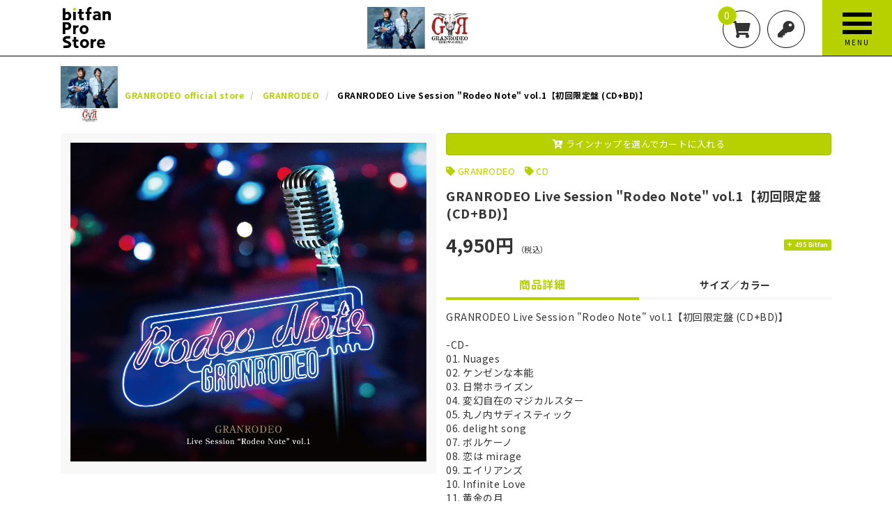

--- FILE ---
content_type: text/html; charset=utf-8
request_url: https://pro-store.bitfan.id/product/49585/GRANRODEO-Live-Session-%22Rodeo-Note%22-vol-1%E3%80%90%E5%88%9D%E5%9B%9E%E9%99%90%E5%AE%9A%E7%9B%A4-CD+BD%E3%80%91
body_size: 19238
content:
<!DOCTYPE html>
<html class="ja" lang="ja">
	<head prefix="og: http://ogp.me/ns# fb: http://ogp.me/ns/fb#">
		<meta charset="utf-8">
		<title>GRANRODEO Live Session &quot;Rodeo Note&quot; vol.1【初回限定盤 (CD+BD)】 | GRANRODEO official store | Bitfan Pro Store</title>
		<meta name="pinterest" content="nopin" description="申し訳ございません。ピンを保存することはお断りしております。" />
		<meta name="description" content="GRANRODEO Live Session &quot;Rodeo Note&quot; vol.1【初回限定盤 (CD+BD)】 - Bitfan公式ネット通販">
		<meta name="keywords" content="">
		<meta name="viewport" content="width=device-width, initial-scale=1.0, minimum-scale=1.0, maximum-scale=1.0, user-scalable=no">
		<meta content="authenticity_token" name="csrf-param" />
<meta content="cBh1qYAj8hREmBiDyXITsPxts3FQSZWYm0XrwHpb7mo=" name="csrf-token" />
		<link href="/assets/bitfanprostore/favicon-0928635601cb2bee2aef337ead6881b9.png" rel="shortcut icon" type="image/vnd.microsoft.icon" />
		<link href="/assets/bitfanprostore/application-86ce42cdfbe5fedfca18db6d9e07c643.css" media="all" rel="stylesheet" type="text/css" />
		  <script async src="https://www.googletagmanager.com/gtag/js?id=G-KGRKQLN0HE"></script>
  <script>
    window.dataLayer = window.dataLayer || [];
    function gtag(){dataLayer.push(arguments);}
    gtag('js', new Date());

    gtag('config', 'G-KGRKQLN0HE');
    gtag('event', 'custom_dimension', {
      'dimension': 'non_member',
      'send_to': 'G-KGRKQLN0HE',
    });
  </script>

		<link rel="apple-touch-icon-precomposed" href="https://pro-store.bitfan.id/assets/bitfanprostore/apple-touch-icon.png" type="image/png" />
		<link rel="apple-touch-icon" href="https://pro-store.bitfan.id/assets/bitfanprostore/apple-touch-icon.png" />
		<meta property="og:site_name" content="Bitfan Pro Store">
<meta property="og:locale" content="ja_JP">
<meta name="twitter:card" content="summary_large_image">
<meta name="twitter:domain" content="pro-store.bitfan.id">
	<meta name="twitter:site" content="@skiyaki_pr">
	<meta name="twitter:creator" content="@skiyaki_pr">
	<meta property="fb:app_id" content="689523821954158">
	<meta property="og:type" content="product">
	<meta property="og:url" content="https://pro-store.bitfan.id/product/49585/GRANRODEO-Live-Session-%22Rodeo-Note%22-vol-1%E3%80%90%E5%88%9D%E5%9B%9E%E9%99%90%E5%AE%9A%E7%9B%A4-CD+BD%E3%80%91">
	<meta name="twitter:url" content="https://pro-store.bitfan.id/product/49585/GRANRODEO-Live-Session-%22Rodeo-Note%22-vol-1%E3%80%90%E5%88%9D%E5%9B%9E%E9%99%90%E5%AE%9A%E7%9B%A4-CD+BD%E3%80%91">
		<meta property="og:title" content="GRANRODEO Live Session &quot;Rodeo Note&quot; vol.1【初回限定盤 (CD+BD)】">
		<meta name="twitter:title" content="GRANRODEO Live Session &quot;Rodeo Note&quot; vol.1【初回限定盤 (CD+BD)】">
			<meta property="og:image" content="https://pro-store.bitfan.id/s3/skiyaki/uploads/image/file/159777/RodeoNote%E5%88%9D%E5%9B%9E%E3%81%AE%E3%82%B3%E3%83%94%E3%83%BC.jpg">
			<meta name="twitter:image" content="https://pro-store.bitfan.id/s3/skiyaki/uploads/image/file/159777/RodeoNote%E5%88%9D%E5%9B%9E%E3%81%AE%E3%82%B3%E3%83%94%E3%83%BC.jpg">
		<meta property="og:description" content="GRANRODEOLiveSession&amp;quot;RodeoNote&amp;quot;vol.1【初回限定盤(CD+BD)】　-CD-01.Nuages02.ケンゼンな本能03.日常ホライズン04.変幻自在のマジカルスター05.丸ノ内サディスティック06.delightsong...">
		<meta name="twitter:description" content="GRANRODEOLiveSession&amp;quot;RodeoNote&amp;quot;vol.1【初回限定盤(CD+BD)】　-CD-01.Nuages02.ケンゼンな本能03.日常ホライズン04.変幻自在のマジカルスター05.丸ノ内サディスティック06.delightsong...">


		
		
<link rel="preload" as="script" href="https://www.googletagmanager.com/gtm.js?id=GTM-MKVGT64">
<script>(function(w,d,s,l,i){w[l]=w[l]||[];w[l].push({'gtm.start':
new Date().getTime(),event:'gtm.js'});var f=d.getElementsByTagName(s)[0],
j=d.createElement(s),dl=l!='dataLayer'?'&l='+l:'';j.async=true;j.src=
'https://www.googletagmanager.com/gtm.js?id='+i+dl;f.parentNode.insertBefore(j,f);
})(window,document,'script','dataLayer','GTM-MKVGT64');</script>
	</head>
	<body id="products" class="show " ontouchstart="">
		
<noscript><iframe src="https://www.googletagmanager.com/ns.html?id=GTM-MKVGT64" height="0" width="0" style="display:none;visibility:hidden"></iframe></noscript>

			<script src="https://www.google.com/recaptcha/api.js" type="text/javascript"></script>

		<header id="header" class="l-header">
			<div class="container">

				<div class="header-logo">
						<h1 class="site-logo has-store-logo">
							<a href="/">
								<svg class="logo-square" xmlns="http://www.w3.org/2000/svg" viewBox="0 0 171.96 146.6">
	<defs>
		<style>.logo-cls-1{fill:#b7d100;}</style>
	</defs>
	<title>Bitfan Pro Store</title>
	<g transform="translate(-336.83 -12.975)">
		<path d="M0,51.546V9.7A.418.418,0,0,1,.419,9.29H8.8a.418.418,0,0,1,.418.418V24.472A12.5,12.5,0,0,1,12.7,22.725a13.368,13.368,0,0,1,4.39-.767,12.374,12.374,0,0,1,7.267,2.091,13.37,13.37,0,0,1,4.545,5.511,17.839,17.839,0,0,1,1.573,7.521,15.266,15.266,0,0,1-2.051,7.964,12.717,12.717,0,0,1-5.973,5.864c-2.907,1.359-7.651,1.055-9.542,1.055H.424A.393.393,0,0,1,0,51.6a.54.54,0,0,1,0-.057m9.219-15.5V44.7h4.286c2.389,0,4.584-.7,5.635-1.747a7.494,7.494,0,0,0,2.051-5.575,10.669,10.669,0,0,0-.612-3.589,6.469,6.469,0,0,0-1.916-2.848,5.111,5.111,0,0,0-3.425-1.125,5.693,5.693,0,0,0-4.545,1.7,6.635,6.635,0,0,0-1.473,4.53" transform="translate(336.829 8.309)"/>
		<path d="M286.661,62.409V31.274a.423.423,0,0,1,.424-.423h8.307a.418.418,0,0,1,.419.418v2.3a18.5,18.5,0,0,1,3.873-1.921,16.61,16.61,0,0,1,4.978-.8,11.064,11.064,0,0,1,8.193,3.076q3.072,3.076,3.076,9.095V62.435a.418.418,0,0,1-.418.418H307.12a.418.418,0,0,1-.418-.418V44.928a6.31,6.31,0,0,0-1.255-3.982,4.976,4.976,0,0,0-3.713-1.653,5.333,5.333,0,0,0-4.34,1.8,6.232,6.232,0,0,0-1.593,4.36V62.409a.413.413,0,0,1-.408.419h-8.323a.419.419,0,0,1-.408-.419" transform="translate(192.86 -2.519)"/>
		<path d="M75.232,64.372V35.179a.423.423,0,0,1,.423-.419h8.392a.424.424,0,0,1,.418.419V64.372a.424.424,0,0,1-.418.419H75.655a.423.423,0,0,1-.423-.419" transform="translate(299.046 -4.482)"/>
		<path d="M79.509,6.12h0a4.918,4.918,0,1,0,4.918,4.918A4.918,4.918,0,0,0,79.509,6.12" transform="translate(299.368 9.901)" class="logo-cls-1" />
		<path d="M235.6,62.328v-2.18c-1.991,1.738-5.177,2.613-9.115,2.613a13.845,13.845,0,0,1-4.48-.8,8.83,8.83,0,0,1-4.012-2.857,8.71,8.71,0,0,1-1.668-5.65,9.68,9.68,0,0,1,1.832-5.973,11.255,11.255,0,0,1,4.978-3.693,18.9,18.9,0,0,1,7.063-1.254c1.071,0,2.151,0,3.24.065a13.6,13.6,0,0,1,2.15.194v-.642a3.493,3.493,0,0,0-1.762-3.3,8.008,8.008,0,0,0-4.017-1,14.526,14.526,0,0,0-5.068.767,17.173,17.173,0,0,0-3.121,1.493.423.423,0,0,1-.582-.12l-3.33-4.978a.423.423,0,0,1,.095-.572,20.751,20.751,0,0,1,4.754-2.489A24.189,24.189,0,0,1,231.1,30.7q6.869,0,10.145,3.688t3.265,9.946V62.328a.423.423,0,0,1-.423.424h-8.039a.423.423,0,0,1-.443-.4c0-.006,0-.013,0-.02m0-11.319V48.57c-.215-.04-.622-.1-1.22-.16a19.421,19.421,0,0,0-2.056-.1q-3.844,0-5.475,1.1a3.486,3.486,0,0,0-1.6,3.082q0,3.723,4.48,3.723a6.6,6.6,0,0,0,4.013-1.349,4.48,4.48,0,0,0,1.851-3.853Z" transform="translate(228.186 -2.443)"/>
		<path d="M185.034,17.3h-6.68V12.185a4.234,4.234,0,0,1,1.15-3.091,4.043,4.043,0,0,1,3.061-1.234h2.469a.428.428,0,0,0,.423-.428V.423A.423.423,0,0,0,185.034,0h-3.549a13.866,13.866,0,0,0-5.909,1.309,11.074,11.074,0,0,0-4.6,3.982,12.346,12.346,0,0,0-1.8,6.969v5.008h-4.44a.423.423,0,0,0-.423.423v6.421a.423.423,0,0,0,.423.423h4.44v22.4a.423.423,0,0,0,.423.423h8.308a.423.423,0,0,0,.423-.423v-22.4h6.7a.423.423,0,0,0,.423-.423V17.726a.423.423,0,0,0-.423-.423" transform="translate(254.307 12.975)"/>
		<path d="M129.889,47.3a.428.428,0,0,0-.423-.428H125.6a3.138,3.138,0,0,1-2.723-1.185,4.481,4.481,0,0,1-.866-2.987V31.968h7.327a.423.423,0,0,0,.423-.423V25.159a.428.428,0,0,0-.428-.429h-7.347V15.273a.423.423,0,0,0-.423-.423h-8.368a.428.428,0,0,0-.428.423V24.73h-4.311a.429.429,0,0,0-.423.429v6.386a.423.423,0,0,0,.423.423h4.311V42.192a18.484,18.484,0,0,0,1.06,6.551,8.739,8.739,0,0,0,3.549,4.42,12.5,12.5,0,0,0,6.79,1.6h5.276a.428.428,0,0,0,.423-.428Z" transform="translate(282.573 5.517)"/>
		<path d="M391.482,51.947V9.45h15.482a16.683,16.683,0,0,1,8.57,1.943,11.981,11.981,0,0,1,4.81,5.065,15.009,15.009,0,0,1,1.529,6.69,13.533,13.533,0,0,1-2.038,7.614,12.925,12.925,0,0,1-5.321,4.651,16.313,16.313,0,0,1-7.1,1.561h-6.563V51.947ZM400.848,29.2h5.607a5.562,5.562,0,0,0,4.2-1.657,5.818,5.818,0,0,0,1.593-4.2,6.1,6.1,0,0,0-1.593-4.364,5.592,5.592,0,0,0-4.268-1.688h-5.544Z" transform="translate(-54.652 57.936)"/>
		<path d="M512.991,46.86a16.1,16.1,0,0,1,2.039-8.028,15.3,15.3,0,0,1,5.638-5.766,17.512,17.512,0,0,1,16.757,0,15.085,15.085,0,0,1,5.607,5.766,17.06,17.06,0,0,1,0,16.056,15.309,15.309,0,0,1-5.607,5.8,17.286,17.286,0,0,1-16.757,0,15.534,15.534,0,0,1-5.638-5.8,16.1,16.1,0,0,1-2.039-8.028m16.056,8.028a6.444,6.444,0,0,0,3.918-1.147,7.389,7.389,0,0,0,2.39-2.995,9.411,9.411,0,0,0,.828-3.887A9.2,9.2,0,0,0,535.355,43a7.439,7.439,0,0,0-2.39-2.963,6.444,6.444,0,0,0-3.918-1.147,6.619,6.619,0,0,0-3.918,1.147A7.239,7.239,0,0,0,522.676,43a9.186,9.186,0,0,0-.828,3.855,9.4,9.4,0,0,0,.828,3.887,7.191,7.191,0,0,0,2.453,2.995,6.619,6.619,0,0,0,3.918,1.147" transform="translate(-115.678 47.148)"/>
		<path d="M485.9,31.279c-.624,0-1.6.013-2.3.055a14.707,14.707,0,0,0-5.22,1.206,12.118,12.118,0,0,0-3.412,2.36l-.027-3.222h-8.793V62.91h9.175V47.775c0-2.378.737-4.887,2.075-6.183a9.342,9.342,0,0,1,4.769-2.475,16.932,16.932,0,0,1,3.733-.251Z" transform="translate(-92.151 46.973)"/>
		<path d="M711.667,47.3a.428.428,0,0,0-.424-.428h-3.867a3.138,3.138,0,0,1-2.723-1.185,4.48,4.48,0,0,1-.866-2.987V31.968h7.327a.423.423,0,0,0,.423-.423V25.159a.429.429,0,0,0-.428-.429h-7.347V15.273a.423.423,0,0,0-.423-.423h-8.368a.428.428,0,0,0-.428.423V24.73h-4.311a.429.429,0,0,0-.423.429v6.386a.423.423,0,0,0,.423.423h4.311V42.192a18.507,18.507,0,0,0,1.06,6.551,8.743,8.743,0,0,0,3.55,4.42,12.5,12.5,0,0,0,6.79,1.6h5.276a.428.428,0,0,0,.423-.428Z" transform="translate(-318.746 104.774)"/>
		<path d="M745.38,46.86a16.1,16.1,0,0,1,2.039-8.028,15.3,15.3,0,0,1,5.638-5.766,17.511,17.511,0,0,1,16.757,0,15.083,15.083,0,0,1,5.607,5.766,17.06,17.06,0,0,1,0,16.056,15.307,15.307,0,0,1-5.607,5.8,17.286,17.286,0,0,1-16.757,0,15.534,15.534,0,0,1-5.638-5.8,16.1,16.1,0,0,1-2.039-8.028m16.056,8.028a6.444,6.444,0,0,0,3.918-1.147,7.39,7.39,0,0,0,2.39-2.995,9.41,9.41,0,0,0,.828-3.887A9.2,9.2,0,0,0,767.744,43a7.44,7.44,0,0,0-2.39-2.963,6.444,6.444,0,0,0-3.918-1.147,6.619,6.619,0,0,0-3.918,1.147A7.239,7.239,0,0,0,755.065,43a9.187,9.187,0,0,0-.828,3.855,9.4,9.4,0,0,0,.828,3.887,7.192,7.192,0,0,0,2.454,2.995,6.619,6.619,0,0,0,3.918,1.147" transform="translate(-346.655 96.698)"/>
		<path d="M841.491,31.279c-.623,0-1.6.013-2.3.055a14.712,14.712,0,0,0-5.219,1.206,12.112,12.112,0,0,0-3.412,2.36l-.027-3.222h-8.793V62.91h9.175V47.775c0-2.378.737-4.887,2.076-6.183a9.341,9.341,0,0,1,4.769-2.475,16.929,16.929,0,0,1,3.732-.251Z" transform="translate(-385.005 96.523)"/>
		<path d="M649.6,33.724a15.306,15.306,0,0,0-3.991-4,22.938,22.938,0,0,0-6.308-2.979,33.13,33.13,0,0,1-6.52-2.673c-1.246-.732-1.873-1.591-1.873-2.489a2.429,2.429,0,0,1,1.121-1.987,6.606,6.606,0,0,1,3.128-1.064c1.22-.155,5.4-.117,6.376-.117h5.729a.484.484,0,0,0,.476-.486s.121-3.242.121-7.987a.485.485,0,0,0-.477-.486s-6.381-.01-7.166-.01a42.04,42.04,0,0,0-8.871.683,14.174,14.174,0,0,0-7.62,4.529,11.921,11.921,0,0,0-2.687,7.212,10.394,10.394,0,0,0,3.143,7.455,17.247,17.247,0,0,0,7.966,4.269A27.843,27.843,0,0,1,639.3,36.17c1.518.892,2.638,1.761,2.69,3.178a2.7,2.7,0,0,1-1.134,2.565,6.6,6.6,0,0,1-3.128,1.064c-1.219.154-5.4.116-6.375.116h-7.222a.484.484,0,0,0-.477.486s-.029,2.131-.029,7.987a.485.485,0,0,0,.477.486s7.783.011,8.567.011a42.034,42.034,0,0,0,8.871-.683,14.175,14.175,0,0,0,7.621-4.529,9.208,9.208,0,0,0,2.365-6.578,10.565,10.565,0,0,0-1.93-6.549" transform="translate(-284.205 107.487)"/>
		<path d="M896,48.457a23.793,23.793,0,0,0-1.568-9.12,13.931,13.931,0,0,0-4.805-6.21,13.21,13.21,0,0,0-7.853-2.255,14.072,14.072,0,0,0-8.039,2.255,14.519,14.519,0,0,0-5.113,5.982,18.63,18.63,0,0,0-1.756,8.041,16.838,16.838,0,0,0,2.143,8.808c1.517,2.456,2.479,3.361,5.386,5.05a15.889,15.889,0,0,0,7.008,1.839,23.379,23.379,0,0,0,8.4-1.249,20.3,20.3,0,0,0,4.678-2.489.428.428,0,0,0,.093-.572L891.3,53.559a.413.413,0,0,0-.573-.12,16.761,16.761,0,0,1-3.07,1.493,14.081,14.081,0,0,1-4.986.767,8.457,8.457,0,0,1-5.072-1.257,6.068,6.068,0,0,1-2.106-4.416H896Zm-20.511-4.445a5.634,5.634,0,0,1,.709-2.648,5.978,5.978,0,0,1,5.513-3.171,5.6,5.6,0,0,1,5.328,3.171,6.058,6.058,0,0,1,.647,2.648Z" transform="translate(-407.67 96.728)"/>
	</g>
</svg>

</a>						</h1>
						<div class="store-logo">
							<a href="/granrodeo"><img alt="GRANRODEO official store" class="store-logo-img" src="https://pro-store.bitfan.id/s3/skiyaki/uploads/artist_photo/image/25383/banner.png" /></a>
						</div>
				</div>

				<ul class="header-menu list-unstyled ">
					<li>
						<a href="/shoppings/cart">
							<i class="fas fa-shopping-cart"></i>
							<span class="item-count">0</span>
</a>					</li>
					<li>
							<a href="/signin"><i class="fas fa-key"></i></a>
					</ul>
				</ul>
				<div class="menu-icon" id="js-modal-menu-btn">
					<span class="text-menu">MENU</span>
					<span class="text-close">CLOSE</span>
				</div>
			</div>
		</header>

		<nav id="modal-menu" class="modal-menu">
	<div class="modal-menu-inner">

		<ul class="auth-menu-list list-unstyled">
				<li><a href="/signin" class="btn">ログイン</a></li>
				<li><a href="/signup" class="btn">新規登録</a></li>
		</ul>

		<p class="about-account">
				<a href="/about/account"><i class="fa fa-question-circle" aria-hidden="true"></i>「Bitfan IDとは？」</a>
		</p>

			<div class="link-to-top">
				<a href="/">
					<span>TOP</span>
					<i class="fas fa-chevron-right"></i>
</a>			</div>

			<section class="modal-menu-section">
		<div class="section-title">
			<h2>Artist List</h2>
			<i class="fas fa-chevron-down"></i>
		</div>
		<div class="modal-list-wrapper">
			<ul class="list-store list-unstyled">
					<li class="list-store-item">
						<a href="/1chancefes2025">
							1CHANCE FESTIVAL 2025 オフィシャルグッズ
</a>					</li>
					<li class="list-store-item">
						<a href="/bitfan-official-goods">
							Bitfan Official Goods
</a>					</li>
					<li class="list-store-item">
						<a href="/ano">
							あの
</a>					</li>
					<li class="list-store-item">
						<a href="/d-out">
							ダウト OFFICIAL WEB STORE
</a>					</li>
					<li class="list-store-item">
						<a href="/tomoru-akazawa">
							赤澤 燈 OFFICIAL STORE
</a>					</li>
					<li class="list-store-item">
						<a href="/garden">
							オトメイトガーデンショップ
</a>					</li>
					<li class="list-store-item">
						<a href="/ochunism">
							Ochunism
</a>					</li>
					<li class="list-store-item">
						<a href="/tateishitoshiki">
							立石俊樹 OFFICIAL STORE
</a>					</li>
					<li class="list-store-item">
						<a href="/soulfulsoul2021_goods">
							舞台「SOULFUL SOUL」OFFICIAL STORE
</a>					</li>
					<li class="list-store-item">
						<a href="/hitomitoi">
							HITOMITOI SHOP
</a>					</li>
					<li class="list-store-item">
						<a href="/sugietaishi">
							杉江大志「Be Ambitious OFFICIAL SHOP」
</a>					</li>
					<li class="list-store-item">
						<a href="/leonair">
							LEONAIR
</a>					</li>
					<li class="list-store-item">
						<a href="/harukatomiyuki">
							ハルカトミユキ official web store
</a>					</li>
					<li class="list-store-item">
						<a href="/omoi_dasenai">
							omoi_dasenai GOODS SHOP
</a>					</li>
					<li class="list-store-item">
						<a href="/karyu">
							Karyu OFFICIAL STORE
</a>					</li>
					<li class="list-store-item">
						<a href="/luvparade">
							Luv PARADE OFFICIAL STORE
</a>					</li>
					<li class="list-store-item">
						<a href="/tourbillon">
							Tourbillon OFFICIAL STORE
</a>					</li>
					<li class="list-store-item">
						<a href="/ko_kanegae">
							鐘ヶ江洸 official online store
</a>					</li>
					<li class="list-store-item">
						<a href="/sunagawa">
							砂川脩弥 Official Store
</a>					</li>
					<li class="list-store-item">
						<a href="/spacey">
							SPACEY OFFICIAL STORE
</a>					</li>
					<li class="list-store-item">
						<a href="/granrodeo">
							GRANRODEO official store
</a>					</li>
					<li class="list-store-item">
						<a href="/jamproject">
							JAM Project Official Store
</a>					</li>
					<li class="list-store-item">
						<a href="/hanayuki">
							華優希 OFFICIAL STORE
</a>					</li>
					<li class="list-store-item">
						<a href="/jdleague">
							JDリーグ公式オンラインストア
</a>					</li>
					<li class="list-store-item">
						<a href="/keisugawara">
							Kei Sugawara STORE
</a>					</li>
			</ul>
		</div>
	</section>


		

		<section class="modal-menu-section">
	<div class="section-title">
		<h2>Info</h2>
		<i class="fas fa-chevron-down"></i>
	</div>
	<div class="content-list-wrapp">
			<div class="no-content">
	<p class="lead">Coming Soon!!</p>
</div>
	</div>
</section>

			<section class="modal-menu-section">
		<div class="section-title">
			<h2>FAQ</h2>
			<i class="fas fa-chevron-down"></i>
		</div>
		<div class="content-list-wrapp">
			<ol class="content-list list-unstyled">
					<li class="content-list-item">
						<a href="/help/16258">
							<div class="content-list-title">
								<h3>間違って注文してしまったのでキャンセルしたい</h3>
							</div>
</a>					</li>
					<li class="content-list-item">
						<a href="/help/14886">
							<div class="content-list-title">
								<h3>注文した商品の配送先を変更したい</h3>
							</div>
</a>					</li>
					<li class="content-list-item">
						<a href="/help/14878">
							<div class="content-list-title">
								<h3>パスワードを忘れた</h3>
							</div>
</a>					</li>
					<li class="content-list-item">
						<a href="/help/14877">
							<div class="content-list-title">
								<h3>登録情報の確認・変更をしたい</h3>
							</div>
</a>					</li>
					<li class="content-list-item">
						<a href="/help/16926">
							<div class="content-list-title">
								<h3>海外への発送は可能ですか？(Is it possible to ship overseas?)</h3>
							</div>
</a>					</li>
					<li class="content-list-item">
						<a href="/help/16261">
							<div class="content-list-title">
								<h3>GMO後払い とはどのような決済方法ですか？</h3>
							</div>
</a>					</li>
			</ol>
			<div class="read-more-wrapp">
				<a href="/help" class="btn btn-default btn-block btn-lg">Read More</a>
			</div>
		</div>
	</section>

	</div>
</nav>

		<main class="l-main">
			
			<div class="container">
				<script type="application/ld+json">
	{"@context":"http://schema.org","@type":"Product","@id":"49585","name":"GRANRODEO Live Session \"Rodeo Note\" vol.1\u3010\u521d\u56de\u9650\u5b9a\u76e4 (CD+BD)\u3011","description":" GRANRODEO\u00a0Live\u00a0Session\u00a0\"Rodeo\u00a0Note\"\u00a0vol.1\u3010\u521d\u56de\u9650\u5b9a\u76e4\u00a0(CD+BD)\u3011 \r\n\u3000 \r\n-CD- \r\n01.\u00a0Nuages \r\n02.\u00a0\u30b1\u30f3\u30bc\u30f3\u306a\u672c\u80fd \r\n03.\u00a0\u65e5\u5e38\u30db\u30e9\u30a4\u30ba\u30f3 \r\n04.\u00a0\u5909\u5e7b\u81ea\u5728\u306e\u30de\u30b8\u30ab\u30eb\u30b9\u30bf\u30fc \r\n05.\u00a0\u4e38\u30ce\u5185\u30b5\u30c7\u30a3\u30b9\u30c6\u30a3\u30c3\u30af \r\n06.\u00a0delight\u00a0song \r\n07.\u00a0\u30dc\u30eb\u30b1\u30fc\u30ce \r\n08.\u00a0\u604b\u306f\u00a0mirage \r\n09.\u00a0\u30a8\u30a4\u30ea\u30a2\u30f3\u30ba \r\n10.\u00a0Infinite\u00a0Love \r\n11.\u00a0\u9ec4\u91d1\u306e\u6708 \r\n12.\u00a0modern\u00a0strange\u00a0cowboy \r\n13.\u00a0UNDER\u00a0THE\u00a0SKY \r\n14.\u00a0Take\u00a0it\u00a0easy \r\n\u3000 \r\n-BD-\u00a0\u203b\u521d\u56de\u9650\u5b9a\u76e4\u306e\u307f\u540c\u68b1 \r\nGRANRODEO\u00a0Live\u00a0Session\u00a0\"Rodeo\u00a0Note\"\u00a0vol.1 \r\n2020.11.29\u00a0(sun)\u00a0BLUE\u00a0NOTE\u00a0TOKYO \r\n01.\u00a0Nuages \r\n02.\u00a0\u30b1\u30f3\u30bc\u30f3\u306a\u672c\u80fd \r\n03.\u00a0\u65e5\u5e38\u30db\u30e9\u30a4\u30ba\u30f3 \r\n04.\u00a0\u5909\u5e7b\u81ea\u5728\u306e\u30de\u30b8\u30ab\u30eb\u30b9\u30bf\u30fc \r\n05.\u00a0\u4e38\u30ce\u5185\u30b5\u30c7\u30a3\u30b9\u30c6\u30a3\u30c3\u30af \r\n06.\u00a0delight\u00a0song \r\n07.\u00a0\u30dc\u30eb\u30b1\u30fc\u30ce \r\n08.\u00a0\u604b\u306f\u00a0mirage \r\n09.\u00a0\u30a8\u30a4\u30ea\u30a2\u30f3\u30ba \r\n10.\u00a0Infinite\u00a0Love \r\n11.\u00a0\u9ec4\u91d1\u306e\u6708 \r\n12.\u00a0modern\u00a0strange\u00a0cowboy \r\n13.\u00a0UNDER\u00a0THE\u00a0SKY \r\n14.\u00a0Take\u00a0it\u00a0easy \r\n \r\nLACA-35880/\u00a54,950(10%\u7a0e\u8fbc)/\u00a54,500(\u7a0e\u629c) \r\n2021.6.30\u00a0on\u00a0sale \r\n","url":"https://pro-store.bitfan.id/product/49585/GRANRODEO-Live-Session-%22Rodeo-Note%22-vol-1%E3%80%90%E5%88%9D%E5%9B%9E%E9%99%90%E5%AE%9A%E7%9B%A4-CD+BD%E3%80%91","brand":"GRANRODEO official store","image":"https://pro-store.bitfan.id/s3/skiyaki/uploads/image/file/159777/thumbnail_RodeoNote%E5%88%9D%E5%9B%9E%E3%81%AE%E3%82%B3%E3%83%94%E3%83%BC.jpg","offers":{"@type":"Offer","availability":"http://schema.org/InStock","priceCurrency":"JPY","price":4950}}
</script>

<section class="corner product-details-wrapper">

	<div class="corner-header">
			<h2 class="corner-header-visual">
				<img alt="GRANRODEO official store" class="img-responsive" src="https://pro-store.bitfan.id/s3/skiyaki/uploads/artist_photo/image/25384/top.png" />
			</h2>

		<ol class="breadcrumb list-unstyled" itemscope itemtype="http://schema.org/BreadcrumbList">
				<li class="breadcrumb-item" itemprop="itemListElement" itemscope itemtype="http://schema.org/ListItem">
					<a href="/granrodeo" itemprop="item"><span itemprop="name">GRANRODEO official store</span></a>
					<meta itemprop="position" content="1" />
				</li>
				<li class="breadcrumb-item" itemprop="itemListElement" itemscope itemtype="http://schema.org/ListItem">
					<a href="/granrodeo/products/GRANRODEO" itemprop="item"><span itemprop="name">GRANRODEO</span></a>
					<meta itemprop="position" content="2" />
				</li>
			<li class="breadcrumb-item" itemprop="itemListElement" itemscope itemtype="http://schema.org/ListItem">
				<span itemprop="name">GRANRODEO Live Session "Rodeo Note" vol.1【初回限定盤 (CD+BD)】</span>
				<meta itemprop="position" content="3" />
			</li>
		</ol>
	</div>

	<div class="add-cart-faster visible-xs">
		<a href="#stock-container" class="btn btn-primary btn-block"><i class="fas fa-cart-arrow-down"></i> ラインナップを選んでカートに入れる</a>
	</div>

	<section class="corner-content product">
		<div id="jsProductDetails" class="product-details">
			<div class="product-image-container">
				<div class="product-image-inner">
					<div id="jsProductImage" class="main-image">
							<div class="main-image-0"><img alt="GRANRODEO Live Session &quot;Rodeo Note&quot; vol.1【初回限定盤 (CD+BD)】" class="product-main-image img-responsive center-block" src="https://pro-store.bitfan.id/s3/skiyaki/uploads/image/file/159777/RodeoNote%E5%88%9D%E5%9B%9E%E3%81%AE%E3%82%B3%E3%83%94%E3%83%BC.jpg" /></div>
					</div>
				</div>
			</div>

			<div id="jsProductText" class="product-text-container">
				<div class="add-cart-faster hidden-xs">
					<a href="#stock-container" class="btn btn-primary btn-block"><i class="fas fa-cart-arrow-down"></i> ラインナップを選んでカートに入れる</a>
				</div>
					<div class="product-tags">
						<ul class="list-inline">
								<li>
									<a href="/granrodeo/products/GRANRODEO">GRANRODEO</a>
								</li>
								<li>
									<a href="/granrodeo/products/CD">CD</a>
								</li>
						</ul>
					</div>
				<div class="product-name">
					<h3>GRANRODEO Live Session "Rodeo Note" vol.1【初回限定盤 (CD+BD)】</h3>
				</div>

				<div class="product-price">
					<span>4,950円</span>
					<small>（税込）</small>

						<div class="bitfan-point">
							<span class="label-bitfan">
								<small>
									495 Bitfan
								</small>
							</span>
						</div>
				</div>

				<div class="stock-wrapper">

						<div class="tab-wrap">
		<div class="tab-area">
			<span class="tab-label active" for="tab1">商品詳細</span>
			<span class="tab-label" for="tab2">サイズ／カラー</span>
		</div>
		<div class="panel-area">
			<div id="panel1" class="tab-panel active">
				<div class="product-description">
					<div class="product-description-inner">
						<p>GRANRODEO&nbsp;Live&nbsp;Session&nbsp;&quot;Rodeo&nbsp;Note&quot;&nbsp;vol.1【初回限定盤&nbsp;(CD+BD)】<br />
　<br />
-CD-<br />
01.&nbsp;Nuages<br />
02.&nbsp;ケンゼンな本能<br />
03.&nbsp;日常ホライズン<br />
04.&nbsp;変幻自在のマジカルスター<br />
05.&nbsp;丸ノ内サディスティック<br />
06.&nbsp;delight&nbsp;song<br />
07.&nbsp;ボルケーノ<br />
08.&nbsp;恋は&nbsp;mirage<br />
09.&nbsp;エイリアンズ<br />
10.&nbsp;Infinite&nbsp;Love<br />
11.&nbsp;黄金の月<br />
12.&nbsp;modern&nbsp;strange&nbsp;cowboy<br />
13.&nbsp;UNDER&nbsp;THE&nbsp;SKY<br />
14.&nbsp;Take&nbsp;it&nbsp;easy<br />
　<br />
-BD-&nbsp;※初回限定盤のみ同梱<br />
GRANRODEO&nbsp;Live&nbsp;Session&nbsp;&quot;Rodeo&nbsp;Note&quot;&nbsp;vol.1<br />
2020.11.29&nbsp;(sun)&nbsp;BLUE&nbsp;NOTE&nbsp;TOKYO<br />
01.&nbsp;Nuages<br />
02.&nbsp;ケンゼンな本能<br />
03.&nbsp;日常ホライズン<br />
04.&nbsp;変幻自在のマジカルスター<br />
05.&nbsp;丸ノ内サディスティック<br />
06.&nbsp;delight&nbsp;song<br />
07.&nbsp;ボルケーノ<br />
08.&nbsp;恋は&nbsp;mirage<br />
09.&nbsp;エイリアンズ<br />
10.&nbsp;Infinite&nbsp;Love<br />
11.&nbsp;黄金の月<br />
12.&nbsp;modern&nbsp;strange&nbsp;cowboy<br />
13.&nbsp;UNDER&nbsp;THE&nbsp;SKY<br />
14.&nbsp;Take&nbsp;it&nbsp;easy<br />
<br />
LACA-35880/&yen;4,950(10%税込)/&yen;4,500(税抜)<br />
2021.6.30&nbsp;on&nbsp;sale</p>

					</div>
				</div>
			</div>
			<div id="panel2" class="tab-panel">
				<div class="product-description">
					<div class="product-description-inner">
						<div class="product-table">
							<ul class="list-unstyled product-table-title">
								<li><span>COLOR</span><small>カラー</small></li>
								<li><span>SIZE</span><small>サイズ</small></li>
								<li><span>QUANTITY</span><small>在庫数</small></li>
							</ul>
								<ul class="list-unstyled product-table-details">
									<li class="product-table-color">
											―
									</li>
									<li class="product-table-size">
											FREE
									</li>
									<li class="product-table-quantity">
											◎
									</li>
								</ul>
						</div>
					</div>
				</div>
			</div>
		</div>
	</div>



					

					

					

					
	<div id="stock-container" class="stock-container">
			<div class="stock">
				<form accept-charset="UTF-8" action="/cart/stocks" data-remote="true" method="post"><div style="margin:0;padding:0;display:inline"><input name="_method" type="hidden" value="put" /><input name="authenticity_token" type="hidden" value="cBh1qYAj8hREmBiDyXITsPxts3FQSZWYm0XrwHpb7mo=" /></div>
					<input id="stock_id_0" name="stock_id" type="hidden" value="90768" />
					<input id="product_id" name="product_id" type="hidden" value="49585" />
					<input id="product_name" name="product_name" type="hidden" value="GRANRODEO Live Session &quot;Rodeo Note&quot; vol.1【初回限定盤 (CD+BD)】" />
					<input id="stock_name" name="stock_name" type="hidden" value="GRANRODEO Live Session &quot;Rodeo Note&quot; vol.1【初回限定盤 (CD+BD)】  " />
					<input id="stock_brand" name="stock_brand" type="hidden" value="GRANRODEO official store" />
					<input id="stock_price" name="stock_price" type="hidden" value="4950" />
						<input id="product_id_0" name="product_id" type="hidden" value="49585" />
						<div class="submit">
								<div class="quantity">
									<div class="form-group row">
										<div class="col-xs-4">
											<label class="control-label">数量 :</label>
										</div>
										<div class="col-xs-8">
											<select name="quantity" class="form-control">
													<option value="1" >1</option>
													<option value="2" >2</option>
													<option value="3" >3</option>
													<option value="4" >4</option>
													<option value="5" >5</option>
													<option value="6" >6</option>
													<option value="7" >7</option>
													<option value="8" >8</option>
													<option value="9" >9</option>
													<option value="10" >10</option>
											</select>
										</div>
									</div>
								</div>
								<input class="btn btn-primary btn-addcart" name="commit" type="submit" value="カートに入れる" />
						</div>
</form>			</div>
	</div>

				</div>

				<div class="social-list-wrapp ">
	<ul class="social-list list-unstyled">
		<li class="social-list-item item-twitter">
			<a href="//twitter.com/intent/tweet?text=GRANRODEO Live Session &quot;Rodeo Note&quot; vol.1【初回限定盤 (CD+BD)】&amp;url=https://pro-store.bitfan.id/product/49585" class="share-x" title="Twitterでシェア" data-hashtags="" target="_blank">
				<svg class="icon-x" width="16" height="16" viewBox="0 0 16 16" fill="none" xmlns="http://www.w3.org/2000/svg">
					<defs>
						<style>.icon-x-cls-1{fill:#ffffff;}</style>
					</defs>
					<g>
						<path d="M9.31264 6.77143L15.1379 0H13.7575L8.69942 5.87954L4.65953 0H0L6.10911 8.8909L0 15.9918H1.38049L6.72197 9.78279L10.9884 15.9918H15.6479L9.3123 6.77143H9.31264ZM7.42187 8.96923L6.8029 8.0839L1.87789 1.03921H3.99824L7.97277 6.7245L8.59175 7.60983L13.7582 14.9998H11.6378L7.42187 8.96957V8.96923Z" class="icon-x-cls-1"/>
					</g>
				</svg>
			</a>
		</li>
		<li class="social-list-item item-facebook">
			<a href="//www.facebook.com/sharer/sharer.php?u=https%3A%2F%2Fpro-store.bitfan.id%2Fproduct%2F49585&amp;src=sdkpreparse" class="share-facebook fb-xfbml-parse-ignore" target="_blank">
				<i class="fab fa-facebook-f"></i>
			</a>
		</li>
		<li class="social-list-item item-line">
			<a href="//line.me/R/msg/text/?GRANRODEO Live Session &quot;Rodeo Note&quot; vol.1【初回限定盤 (CD+BD)】%0Ahttps://pro-store.bitfan.id/product/49585" class="share-line" target="_blank" title="LINEに送る">
				<i class="fab fa-line"></i>
			</a>
		</li>
	</ul>
</div>




			</div>
		</div>
	</section>

		<section class="related-item">
			<h4 class="related-item-title">
				<span>Related Products</span>
				<small>関連商品</small>
			</h4>
						<script>
			gtag("event", "view_item_list", {
				items: [{"item_id":71996,"item_name":"\u201cTEAM\u00a0RODEO\u00a0SPECIAL\u00a0PROGRAM\u00a0 GRANRODEO\u00a0Acoustics\u00a02025\u00a0\u30d2\u30c3\u30ad\u30ea\u30ca\u30b7\uff01\u30d7\u30e9\u30b0\u30ca\u30b7\uff01\u201d Blu-ray\u53d7\u6ce8 2\u6b21\u53d7\u4ed8","item_brand":"GRANRODEO official store","item_list_name":"Search Results"},{"item_id":71415,"item_name":"\u201cTEAM\u00a0RODEO\u00a0SPECIAL\u00a0PROGRAM\u00a0 GRANRODEO\u00a0Acoustics\u00a02025\u00a0\u30d2\u30c3\u30ad\u30ea\u30ca\u30b7\uff01\u30d7\u30e9\u30b0\u30ca\u30b7\uff01\u201d Blu-ray\u53d7\u6ce8\u53d7\u4ed8","item_brand":"GRANRODEO official store","item_list_name":"Search Results"},{"item_id":71199,"item_name":"\u3010G20\u3011\u8863\u88c5\u30a2\u30af\u30ea\u30eb\u30b9\u30bf\u30f3\u30c9\u3010B\u3011\u30a8\u30f3\u30b8\u30e7\u30a4ver.","item_brand":"GRANRODEO official store","item_list_name":"Search Results"},{"item_id":71198,"item_name":"\u3010G20\u3011\u8863\u88c5\u30a2\u30af\u30ea\u30eb\u30b9\u30bf\u30f3\u30c9\u3010A\u3011\u30b9\u30bf\u30f3\u30c0\u30fc\u30c9ver.","item_brand":"GRANRODEO official store","item_list_name":"Search Results"},{"item_id":71193,"item_name":"\u3010GRANROOM 20\u3011\u30eb\u30fc\u30e0\u30a6\u30a7\u30a2\u30bb\u30c3\u30c8 \u30ec\u30c7\u30a3\u30fc\u30b9","item_brand":"GRANRODEO official store","item_list_name":"Search Results"},{"item_id":71191,"item_name":"\u3010GRANROOM 20\u3011\u30eb\u30fc\u30e0\u30a6\u30a7\u30a2\u30bb\u30c3\u30c8 \u30e1\u30f3\u30ba","item_brand":"GRANRODEO official store","item_list_name":"Search Results"},{"item_id":71189,"item_name":"\u3010GRANROOM 20\u3011\u30eb\u30fc\u30e0\u30b9\u30ea\u30c3\u30d1","item_brand":"GRANRODEO official store","item_list_name":"Search Results"},{"item_id":70876,"item_name":"\u3010GRANROOM 20\u3011\u30a2\u30af\u30ea\u30eb\u30b9\u30bf\u30f3\u30c9B(\u7acb\u3061)","item_brand":"GRANRODEO official store","item_list_name":"Search Results"},{"item_id":70875,"item_name":"\u3010GRANROOM 20\u3011\u30a2\u30af\u30ea\u30eb\u30b9\u30bf\u30f3\u30c9A(\u5ea7\u308a)","item_brand":"GRANRODEO official store","item_list_name":"Search Results"},{"item_id":70874,"item_name":"\u3010GRANROOM 20\u3011\u30ed\u30b8\u30e3\u30fc\uff06\u30b8\u30fc\u30ca \u30b7\u30e5\u30ac\u30fc\u30bb\u30c3\u30c8","item_brand":"GRANRODEO official store","item_list_name":"Search Results"},{"item_id":70873,"item_name":"\u3010GRANROOM 20\u3011\u30a2\u30af\u30bb\u30b5\u30ea\u30fc\u30c8\u30ec\u30a4","item_brand":"GRANRODEO official store","item_list_name":"Search Results"},{"item_id":70872,"item_name":"\u3010GRANROOM 20\u3011\u6298\u308a\u305f\u305f\u307f\u5098","item_brand":"GRANRODEO official store","item_list_name":"Search Results"}]
			});
		</script>

	<div class="js-products-slider products-list ">
			<div class="products-list-item ">
				<a href="/product/71996/%E2%80%9CTEAM%C2%A0RODEO%C2%A0SPECIAL%C2%A0PROGRAM%C2%A0-GRANRODEO%C2%A0Acoustics%C2%A02025%C2%A0%E3%83%92%E3%83%83%E3%82%AD%E3%83%AA%E3%83%8A%E3%82%B7%EF%BC%81%E3%83%97%E3%83%A9%E3%82%B0%E3%83%8A%E3%82%B7%EF%BC%81%E2%80%9D-Blu-ray%E5%8F%97%E6%B3%A8-2%E6%AC%A1%E5%8F%97%E4%BB%98">
					<div class="products-list-inner">
						<div class="products-thumb">
								<figure class="figure-first">
									<img alt="“TEAM RODEO SPECIAL PROGRAM  GRANRODEO Acoustics 2025 ヒッキリナシ！プラグナシ！” Blu-ray受注 2次受付" class="img-responsive center-block" src="https://pro-store.bitfan.id/s3/skiyaki/uploads/image/file/233582/list_unplug2025-01.jpg" />
								</figure>
								<div class="products-label pre-order">予約商品</div>
						</div>
					</div>
</a>			</div>
			<div class="products-list-item ">
				<a href="/product/71415/%E2%80%9CTEAM%C2%A0RODEO%C2%A0SPECIAL%C2%A0PROGRAM%C2%A0-GRANRODEO%C2%A0Acoustics%C2%A02025%C2%A0%E3%83%92%E3%83%83%E3%82%AD%E3%83%AA%E3%83%8A%E3%82%B7%EF%BC%81%E3%83%97%E3%83%A9%E3%82%B0%E3%83%8A%E3%82%B7%EF%BC%81%E2%80%9D-Blu-ray%E5%8F%97%E6%B3%A8%E5%8F%97%E4%BB%98">
					<div class="products-list-inner">
						<div class="products-thumb">
								<figure class="figure-first">
									<img alt="“TEAM RODEO SPECIAL PROGRAM  GRANRODEO Acoustics 2025 ヒッキリナシ！プラグナシ！” Blu-ray受注受付" class="img-responsive center-block" src="https://pro-store.bitfan.id/s3/skiyaki/uploads/image/file/232022/list_unplug2025-01.jpg" />
								</figure>
								<div class="products-label pre-order">予約商品</div>
						</div>
					</div>
</a>			</div>
			<div class="products-list-item ">
				<a href="/product/71199/%E3%80%90G20%E3%80%91%E8%A1%A3%E8%A3%85%E3%82%A2%E3%82%AF%E3%83%AA%E3%83%AB%E3%82%B9%E3%82%BF%E3%83%B3%E3%83%89%E3%80%90B%E3%80%91%E3%82%A8%E3%83%B3%E3%82%B8%E3%83%A7%E3%82%A4ver-">
					<div class="products-list-inner">
						<div class="products-thumb multiple">
								<figure class="figure-first">
									<img alt="【G20】衣装アクリルスタンド【B】エンジョイver." class="img-responsive center-block" data-original="https://pro-store.bitfan.id/s3/skiyaki/uploads/image/file/231298/GR_acstand-B_1.jpg" src="https://pro-store.bitfan.id/s3/skiyaki/uploads/image/file/231298/list_GR_acstand-B_1.jpg" />
								</figure>
								<figure class="figure-last">
									<img alt="【G20】衣装アクリルスタンド【B】エンジョイver." class="img-responsive center-block" data-original="https://pro-store.bitfan.id/s3/skiyaki/uploads/image/file/231299/list_GR_acstand-B_2.jpg" src="https://pro-store.bitfan.id/s3/skiyaki/uploads/image/file/231299/list_GR_acstand-B_2.jpg" />
								</figure>
								<div class="products-label pre-order">予約商品</div>
						</div>
					</div>
</a>			</div>
			<div class="products-list-item ">
				<a href="/product/71198/%E3%80%90G20%E3%80%91%E8%A1%A3%E8%A3%85%E3%82%A2%E3%82%AF%E3%83%AA%E3%83%AB%E3%82%B9%E3%82%BF%E3%83%B3%E3%83%89%E3%80%90A%E3%80%91%E3%82%B9%E3%82%BF%E3%83%B3%E3%83%80%E3%83%BC%E3%83%89ver-">
					<div class="products-list-inner">
						<div class="products-thumb multiple">
								<figure class="figure-first">
									<img alt="【G20】衣装アクリルスタンド【A】スタンダードver." class="img-responsive center-block" data-original="https://pro-store.bitfan.id/s3/skiyaki/uploads/image/file/231296/GR_acstand-A_1.jpg" src="https://pro-store.bitfan.id/s3/skiyaki/uploads/image/file/231296/list_GR_acstand-A_1.jpg" />
								</figure>
								<figure class="figure-last">
									<img alt="【G20】衣装アクリルスタンド【A】スタンダードver." class="img-responsive center-block" data-original="https://pro-store.bitfan.id/s3/skiyaki/uploads/image/file/231297/list_GR_acstand-A_2.jpg" src="https://pro-store.bitfan.id/s3/skiyaki/uploads/image/file/231297/list_GR_acstand-A_2.jpg" />
								</figure>
								<div class="products-label pre-order">予約商品</div>
						</div>
					</div>
</a>			</div>
			<div class="products-list-item ">
				<a href="/product/71193/%E3%80%90GRANROOM-20%E3%80%91%E3%83%AB%E3%83%BC%E3%83%A0%E3%82%A6%E3%82%A7%E3%82%A2%E3%82%BB%E3%83%83%E3%83%88-%E3%83%AC%E3%83%87%E3%82%A3%E3%83%BC%E3%82%B9">
					<div class="products-list-inner">
						<div class="products-thumb multiple">
								<figure class="figure-first">
									<img alt="【GRANROOM 20】ルームウェアセット レディース" class="img-responsive center-block" data-original="https://pro-store.bitfan.id/s3/skiyaki/uploads/image/file/231268/%E3%82%AB%E3%83%BC%E3%83%87%E3%82%A3%E3%82%AC%E3%83%B3%E6%AD%A3%E9%9D%A2.png" src="https://pro-store.bitfan.id/s3/skiyaki/uploads/image/file/231268/list_%E3%82%AB%E3%83%BC%E3%83%87%E3%82%A3%E3%82%AC%E3%83%B3%E6%AD%A3%E9%9D%A2.png" />
								</figure>
								<figure class="figure-last">
									<img alt="【GRANROOM 20】ルームウェアセット レディース" class="img-responsive center-block" data-original="https://pro-store.bitfan.id/s3/skiyaki/uploads/image/file/231269/list_%E3%82%AB%E3%83%BC%E3%83%87%E3%82%A3%E3%82%AC%E3%83%B3%E8%83%8C%E9%9D%A2.png" src="https://pro-store.bitfan.id/s3/skiyaki/uploads/image/file/231269/list_%E3%82%AB%E3%83%BC%E3%83%87%E3%82%A3%E3%82%AC%E3%83%B3%E8%83%8C%E9%9D%A2.png" />
								</figure>
								<div class="products-label pre-order">予約商品</div>
						</div>
					</div>
</a>			</div>
			<div class="products-list-item ">
				<a href="/product/71191/%E3%80%90GRANROOM-20%E3%80%91%E3%83%AB%E3%83%BC%E3%83%A0%E3%82%A6%E3%82%A7%E3%82%A2%E3%82%BB%E3%83%83%E3%83%88-%E3%83%A1%E3%83%B3%E3%82%BA">
					<div class="products-list-inner">
						<div class="products-thumb multiple">
								<figure class="figure-first">
									<img alt="【GRANROOM 20】ルームウェアセット メンズ" class="img-responsive center-block" data-original="https://pro-store.bitfan.id/s3/skiyaki/uploads/image/file/231253/%E3%82%AB%E3%83%BC%E3%83%87%E3%82%A3%E3%82%AC%E3%83%B3%E6%AD%A3%E9%9D%A2.png" src="https://pro-store.bitfan.id/s3/skiyaki/uploads/image/file/231253/list_%E3%82%AB%E3%83%BC%E3%83%87%E3%82%A3%E3%82%AC%E3%83%B3%E6%AD%A3%E9%9D%A2.png" />
								</figure>
								<figure class="figure-last">
									<img alt="【GRANROOM 20】ルームウェアセット メンズ" class="img-responsive center-block" data-original="https://pro-store.bitfan.id/s3/skiyaki/uploads/image/file/231254/list_%E3%82%AB%E3%83%BC%E3%83%87%E3%82%A3%E3%82%AC%E3%83%B3%E8%83%8C%E9%9D%A2.png" src="https://pro-store.bitfan.id/s3/skiyaki/uploads/image/file/231254/list_%E3%82%AB%E3%83%BC%E3%83%87%E3%82%A3%E3%82%AC%E3%83%B3%E8%83%8C%E9%9D%A2.png" />
								</figure>
								<div class="products-label pre-order">予約商品</div>
						</div>
					</div>
</a>			</div>
			<div class="products-list-item ">
				<a href="/product/71189/%E3%80%90GRANROOM-20%E3%80%91%E3%83%AB%E3%83%BC%E3%83%A0%E3%82%B9%E3%83%AA%E3%83%83%E3%83%91">
					<div class="products-list-inner">
						<div class="products-thumb multiple">
								<figure class="figure-first">
									<img alt="【GRANROOM 20】ルームスリッパ" class="img-responsive center-block" data-original="https://pro-store.bitfan.id/s3/skiyaki/uploads/image/file/231250/%E3%82%B9%E3%83%AA%E3%83%83%E3%83%911.png" src="https://pro-store.bitfan.id/s3/skiyaki/uploads/image/file/231250/list_%E3%82%B9%E3%83%AA%E3%83%83%E3%83%911.png" />
								</figure>
								<figure class="figure-last">
									<img alt="【GRANROOM 20】ルームスリッパ" class="img-responsive center-block" data-original="https://pro-store.bitfan.id/s3/skiyaki/uploads/image/file/231251/list_%E3%82%B9%E3%83%AA%E3%83%83%E3%83%912.png" src="https://pro-store.bitfan.id/s3/skiyaki/uploads/image/file/231251/list_%E3%82%B9%E3%83%AA%E3%83%83%E3%83%912.png" />
								</figure>
								<div class="products-label pre-order">予約商品</div>
						</div>
					</div>
</a>			</div>
			<div class="products-list-item ">
				<a href="/product/70876/%E3%80%90GRANROOM-20%E3%80%91%E3%82%A2%E3%82%AF%E3%83%AA%E3%83%AB%E3%82%B9%E3%82%BF%E3%83%B3%E3%83%89B%E7%AB%8B%E3%81%A1">
					<div class="products-list-inner">
						<div class="products-thumb">
								<figure class="figure-first">
									<img alt="【GRANROOM 20】アクリルスタンドB(立ち)" class="img-responsive center-block" src="https://pro-store.bitfan.id/s3/skiyaki/uploads/image/file/231170/list_%E3%82%A2%E3%82%AF%E3%82%B9%E3%82%BFB.png" />
								</figure>
						</div>
					</div>
</a>			</div>
			<div class="products-list-item ">
				<a href="/product/70875/%E3%80%90GRANROOM-20%E3%80%91%E3%82%A2%E3%82%AF%E3%83%AA%E3%83%AB%E3%82%B9%E3%82%BF%E3%83%B3%E3%83%89A%E5%BA%A7%E3%82%8A">
					<div class="products-list-inner">
						<div class="products-thumb">
								<figure class="figure-first">
									<img alt="【GRANROOM 20】アクリルスタンドA(座り)" class="img-responsive center-block" src="https://pro-store.bitfan.id/s3/skiyaki/uploads/image/file/231171/list_%E3%82%A2%E3%82%AF%E3%82%B9%E3%82%BFA.png" />
								</figure>
						</div>
					</div>
</a>			</div>
			<div class="products-list-item ">
				<a href="/product/70874/%E3%80%90GRANROOM-20%E3%80%91%E3%83%AD%E3%82%B8%E3%83%A3%E3%83%BC%EF%BC%86%E3%82%B8%E3%83%BC%E3%83%8A-%E3%82%B7%E3%83%A5%E3%82%AC%E3%83%BC%E3%82%BB%E3%83%83%E3%83%88">
					<div class="products-list-inner">
						<div class="products-thumb">
								<figure class="figure-first">
									<img alt="【GRANROOM 20】ロジャー＆ジーナ シュガーセット" class="img-responsive center-block" src="https://pro-store.bitfan.id/s3/skiyaki/uploads/image/file/231172/list_%E3%83%AD%E3%82%B8%E3%83%A3%E3%83%BC_%E3%82%B8%E3%83%BC%E3%83%8A_%E3%82%B7%E3%83%A5%E3%82%AC%E3%83%BC%E3%82%BB%E3%83%83%E3%83%88.jpg" />
								</figure>
						</div>
					</div>
</a>			</div>
			<div class="products-list-item ">
				<a href="/product/70873/%E3%80%90GRANROOM-20%E3%80%91%E3%82%A2%E3%82%AF%E3%82%BB%E3%82%B5%E3%83%AA%E3%83%BC%E3%83%88%E3%83%AC%E3%82%A4">
					<div class="products-list-inner">
						<div class="products-thumb multiple">
								<figure class="figure-first">
									<img alt="【GRANROOM 20】アクセサリートレイ" class="img-responsive center-block" data-original="https://pro-store.bitfan.id/s3/skiyaki/uploads/image/file/231173/%E3%82%A2%E3%82%AF%E3%82%BB%E3%82%B5%E3%83%AA%E3%83%BC%E3%83%88%E3%83%AC%E3%82%A4.jpg" src="https://pro-store.bitfan.id/s3/skiyaki/uploads/image/file/231173/list_%E3%82%A2%E3%82%AF%E3%82%BB%E3%82%B5%E3%83%AA%E3%83%BC%E3%83%88%E3%83%AC%E3%82%A4.jpg" />
								</figure>
								<figure class="figure-last">
									<img alt="【GRANROOM 20】アクセサリートレイ" class="img-responsive center-block" data-original="https://pro-store.bitfan.id/s3/skiyaki/uploads/image/file/231174/list_IMG_5149.JPG" src="https://pro-store.bitfan.id/s3/skiyaki/uploads/image/file/231174/list_IMG_5149.JPG" />
								</figure>
						</div>
					</div>
</a>			</div>
			<div class="products-list-item ">
				<a href="/product/70872/%E3%80%90GRANROOM-20%E3%80%91%E6%8A%98%E3%82%8A%E3%81%9F%E3%81%9F%E3%81%BF%E5%82%98">
					<div class="products-list-inner">
						<div class="products-thumb multiple">
								<figure class="figure-first">
									<img alt="【GRANROOM 20】折りたたみ傘" class="img-responsive center-block" data-original="https://pro-store.bitfan.id/s3/skiyaki/uploads/image/file/231176/%E6%8A%98%E3%82%8A%E3%81%9F%E3%81%9F%E3%81%BF%E5%82%98.jpg" src="https://pro-store.bitfan.id/s3/skiyaki/uploads/image/file/231176/list_%E6%8A%98%E3%82%8A%E3%81%9F%E3%81%9F%E3%81%BF%E5%82%98.jpg" />
								</figure>
								<figure class="figure-last">
									<img alt="【GRANROOM 20】折りたたみ傘" class="img-responsive center-block" data-original="https://pro-store.bitfan.id/s3/skiyaki/uploads/image/file/231177/list_%E8%A2%AB%E5%86%99%E4%BD%93_8.png" src="https://pro-store.bitfan.id/s3/skiyaki/uploads/image/file/231177/list_%E8%A2%AB%E5%86%99%E4%BD%93_8.png" />
								</figure>
						</div>
					</div>
</a>			</div>
	</div>

			<div class="read-more-wrapp">
				<a href="/granrodeo/products/GRANRODEO" aria-label="関連商品を見る" class="btn btn-default btn-block btn-lg">Read More</a>
			</div>
		</section>

		<section class="related-item">
			<h4 class="related-item-title">
				<span>New Arrival</span>
				<small>新着商品</small>
			</h4>
						<script>
			gtag("event", "view_item_list", {
				items: [{"item_id":72009,"item_name":"\u3010GtHZ!2026\u3011\u30d6\u30ed\u30de\u30a4\u30c95\u679a\u30bb\u30c3\u30c8","item_brand":"GRANRODEO official store","item_list_name":"Search Results"},{"item_id":71999,"item_name":"\u3010GtHZ!2026\u3011\u30ed\u30f3\u30b0\u30ea\u30b9\u30c8\u30d0\u30f3\u30c9","item_brand":"GRANRODEO official store","item_list_name":"Search Results"},{"item_id":71998,"item_name":"\u3010GtHZ!2026\u3011\u30de\u30d5\u30e9\u30fc\u30bf\u30aa\u30eb","item_brand":"GRANRODEO official store","item_list_name":"Search Results"},{"item_id":71997,"item_name":"\u3010GtHZ!2026\u3011T\u30b7\u30e3\u30c4","item_brand":"GRANRODEO official store","item_list_name":"Search Results"},{"item_id":71996,"item_name":"\u201cTEAM\u00a0RODEO\u00a0SPECIAL\u00a0PROGRAM\u00a0 GRANRODEO\u00a0Acoustics\u00a02025\u00a0\u30d2\u30c3\u30ad\u30ea\u30ca\u30b7\uff01\u30d7\u30e9\u30b0\u30ca\u30b7\uff01\u201d Blu-ray\u53d7\u6ce8 2\u6b21\u53d7\u4ed8","item_brand":"GRANRODEO official store","item_list_name":"Search Results"},{"item_id":71415,"item_name":"\u201cTEAM\u00a0RODEO\u00a0SPECIAL\u00a0PROGRAM\u00a0 GRANRODEO\u00a0Acoustics\u00a02025\u00a0\u30d2\u30c3\u30ad\u30ea\u30ca\u30b7\uff01\u30d7\u30e9\u30b0\u30ca\u30b7\uff01\u201d Blu-ray\u53d7\u6ce8\u53d7\u4ed8","item_brand":"GRANRODEO official store","item_list_name":"Search Results"},{"item_id":71199,"item_name":"\u3010G20\u3011\u8863\u88c5\u30a2\u30af\u30ea\u30eb\u30b9\u30bf\u30f3\u30c9\u3010B\u3011\u30a8\u30f3\u30b8\u30e7\u30a4ver.","item_brand":"GRANRODEO official store","item_list_name":"Search Results"},{"item_id":71198,"item_name":"\u3010G20\u3011\u8863\u88c5\u30a2\u30af\u30ea\u30eb\u30b9\u30bf\u30f3\u30c9\u3010A\u3011\u30b9\u30bf\u30f3\u30c0\u30fc\u30c9ver.","item_brand":"GRANRODEO official store","item_list_name":"Search Results"},{"item_id":71193,"item_name":"\u3010GRANROOM 20\u3011\u30eb\u30fc\u30e0\u30a6\u30a7\u30a2\u30bb\u30c3\u30c8 \u30ec\u30c7\u30a3\u30fc\u30b9","item_brand":"GRANRODEO official store","item_list_name":"Search Results"},{"item_id":71191,"item_name":"\u3010GRANROOM 20\u3011\u30eb\u30fc\u30e0\u30a6\u30a7\u30a2\u30bb\u30c3\u30c8 \u30e1\u30f3\u30ba","item_brand":"GRANRODEO official store","item_list_name":"Search Results"},{"item_id":71189,"item_name":"\u3010GRANROOM 20\u3011\u30eb\u30fc\u30e0\u30b9\u30ea\u30c3\u30d1","item_brand":"GRANRODEO official store","item_list_name":"Search Results"},{"item_id":70876,"item_name":"\u3010GRANROOM 20\u3011\u30a2\u30af\u30ea\u30eb\u30b9\u30bf\u30f3\u30c9B(\u7acb\u3061)","item_brand":"GRANRODEO official store","item_list_name":"Search Results"}]
			});
		</script>

	<div class="js-products-slider products-list ">
			<div class="products-list-item ">
				<a href="/product/72009/%E3%80%90GtHZ2026%E3%80%91%E3%83%96%E3%83%AD%E3%83%9E%E3%82%A4%E3%83%895%E6%9E%9A%E3%82%BB%E3%83%83%E3%83%88">
					<div class="products-list-inner">
						<div class="products-thumb">
								<figure class="figure-first">
									<img alt="【GtHZ!2026】ブロマイド5枚セット" class="img-responsive center-block" src="https://pro-store.bitfan.id/s3/skiyaki/uploads/image/file/233669/list_%E3%83%96%E3%83%AD%E3%83%9E%E3%82%A4%E3%83%89.jpg" />
								</figure>
								<div class="products-label pre-order">予約商品</div>
						</div>
					</div>
</a>			</div>
			<div class="products-list-item ">
				<a href="/product/71999/%E3%80%90GtHZ2026%E3%80%91%E3%83%AD%E3%83%B3%E3%82%B0%E3%83%AA%E3%82%B9%E3%83%88%E3%83%90%E3%83%B3%E3%83%89">
					<div class="products-list-inner">
						<div class="products-thumb">
								<figure class="figure-first">
									<img alt="【GtHZ!2026】ロングリストバンド" class="img-responsive center-block" src="https://pro-store.bitfan.id/s3/skiyaki/uploads/image/file/233586/list_%E3%83%AD%E3%83%B3%E3%82%B0%E3%83%AA%E3%82%B9%E3%83%88%E3%83%90%E3%83%B3%E3%83%89.jpg" />
								</figure>
								<div class="products-label pre-order">予約商品</div>
						</div>
					</div>
</a>			</div>
			<div class="products-list-item ">
				<a href="/product/71998/%E3%80%90GtHZ2026%E3%80%91%E3%83%9E%E3%83%95%E3%83%A9%E3%83%BC%E3%82%BF%E3%82%AA%E3%83%AB">
					<div class="products-list-inner">
						<div class="products-thumb">
								<figure class="figure-first">
									<img alt="【GtHZ!2026】マフラータオル" class="img-responsive center-block" src="https://pro-store.bitfan.id/s3/skiyaki/uploads/image/file/233584/list_%E3%83%9E%E3%83%95%E3%83%A9%E3%83%BC%E3%82%BF%E3%82%AA%E3%83%AB.jpeg" />
								</figure>
								<div class="products-label pre-order">予約商品</div>
						</div>
					</div>
</a>			</div>
			<div class="products-list-item ">
				<a href="/product/71997/%E3%80%90GtHZ2026%E3%80%91T%E3%82%B7%E3%83%A3%E3%83%84">
					<div class="products-list-inner">
						<div class="products-thumb">
								<figure class="figure-first">
									<img alt="【GtHZ!2026】Tシャツ" class="img-responsive center-block" src="https://pro-store.bitfan.id/s3/skiyaki/uploads/image/file/233583/list_T%E3%82%B7%E3%83%A3%E3%83%84.jpg" />
								</figure>
								<div class="products-label pre-order">予約商品</div>
						</div>
					</div>
</a>			</div>
			<div class="products-list-item ">
				<a href="/product/71996/%E2%80%9CTEAM%C2%A0RODEO%C2%A0SPECIAL%C2%A0PROGRAM%C2%A0-GRANRODEO%C2%A0Acoustics%C2%A02025%C2%A0%E3%83%92%E3%83%83%E3%82%AD%E3%83%AA%E3%83%8A%E3%82%B7%EF%BC%81%E3%83%97%E3%83%A9%E3%82%B0%E3%83%8A%E3%82%B7%EF%BC%81%E2%80%9D-Blu-ray%E5%8F%97%E6%B3%A8-2%E6%AC%A1%E5%8F%97%E4%BB%98">
					<div class="products-list-inner">
						<div class="products-thumb">
								<figure class="figure-first">
									<img alt="“TEAM RODEO SPECIAL PROGRAM  GRANRODEO Acoustics 2025 ヒッキリナシ！プラグナシ！” Blu-ray受注 2次受付" class="img-responsive center-block" src="https://pro-store.bitfan.id/s3/skiyaki/uploads/image/file/233582/list_unplug2025-01.jpg" />
								</figure>
								<div class="products-label pre-order">予約商品</div>
						</div>
					</div>
</a>			</div>
			<div class="products-list-item ">
				<a href="/product/71415/%E2%80%9CTEAM%C2%A0RODEO%C2%A0SPECIAL%C2%A0PROGRAM%C2%A0-GRANRODEO%C2%A0Acoustics%C2%A02025%C2%A0%E3%83%92%E3%83%83%E3%82%AD%E3%83%AA%E3%83%8A%E3%82%B7%EF%BC%81%E3%83%97%E3%83%A9%E3%82%B0%E3%83%8A%E3%82%B7%EF%BC%81%E2%80%9D-Blu-ray%E5%8F%97%E6%B3%A8%E5%8F%97%E4%BB%98">
					<div class="products-list-inner">
						<div class="products-thumb">
								<figure class="figure-first">
									<img alt="“TEAM RODEO SPECIAL PROGRAM  GRANRODEO Acoustics 2025 ヒッキリナシ！プラグナシ！” Blu-ray受注受付" class="img-responsive center-block" src="https://pro-store.bitfan.id/s3/skiyaki/uploads/image/file/232022/list_unplug2025-01.jpg" />
								</figure>
								<div class="products-label pre-order">予約商品</div>
						</div>
					</div>
</a>			</div>
			<div class="products-list-item ">
				<a href="/product/71199/%E3%80%90G20%E3%80%91%E8%A1%A3%E8%A3%85%E3%82%A2%E3%82%AF%E3%83%AA%E3%83%AB%E3%82%B9%E3%82%BF%E3%83%B3%E3%83%89%E3%80%90B%E3%80%91%E3%82%A8%E3%83%B3%E3%82%B8%E3%83%A7%E3%82%A4ver-">
					<div class="products-list-inner">
						<div class="products-thumb multiple">
								<figure class="figure-first">
									<img alt="【G20】衣装アクリルスタンド【B】エンジョイver." class="img-responsive center-block" data-original="https://pro-store.bitfan.id/s3/skiyaki/uploads/image/file/231298/GR_acstand-B_1.jpg" src="https://pro-store.bitfan.id/s3/skiyaki/uploads/image/file/231298/list_GR_acstand-B_1.jpg" />
								</figure>
								<figure class="figure-last">
									<img alt="【G20】衣装アクリルスタンド【B】エンジョイver." class="img-responsive center-block" data-original="https://pro-store.bitfan.id/s3/skiyaki/uploads/image/file/231299/list_GR_acstand-B_2.jpg" src="https://pro-store.bitfan.id/s3/skiyaki/uploads/image/file/231299/list_GR_acstand-B_2.jpg" />
								</figure>
								<div class="products-label pre-order">予約商品</div>
						</div>
					</div>
</a>			</div>
			<div class="products-list-item ">
				<a href="/product/71198/%E3%80%90G20%E3%80%91%E8%A1%A3%E8%A3%85%E3%82%A2%E3%82%AF%E3%83%AA%E3%83%AB%E3%82%B9%E3%82%BF%E3%83%B3%E3%83%89%E3%80%90A%E3%80%91%E3%82%B9%E3%82%BF%E3%83%B3%E3%83%80%E3%83%BC%E3%83%89ver-">
					<div class="products-list-inner">
						<div class="products-thumb multiple">
								<figure class="figure-first">
									<img alt="【G20】衣装アクリルスタンド【A】スタンダードver." class="img-responsive center-block" data-original="https://pro-store.bitfan.id/s3/skiyaki/uploads/image/file/231296/GR_acstand-A_1.jpg" src="https://pro-store.bitfan.id/s3/skiyaki/uploads/image/file/231296/list_GR_acstand-A_1.jpg" />
								</figure>
								<figure class="figure-last">
									<img alt="【G20】衣装アクリルスタンド【A】スタンダードver." class="img-responsive center-block" data-original="https://pro-store.bitfan.id/s3/skiyaki/uploads/image/file/231297/list_GR_acstand-A_2.jpg" src="https://pro-store.bitfan.id/s3/skiyaki/uploads/image/file/231297/list_GR_acstand-A_2.jpg" />
								</figure>
								<div class="products-label pre-order">予約商品</div>
						</div>
					</div>
</a>			</div>
			<div class="products-list-item ">
				<a href="/product/71193/%E3%80%90GRANROOM-20%E3%80%91%E3%83%AB%E3%83%BC%E3%83%A0%E3%82%A6%E3%82%A7%E3%82%A2%E3%82%BB%E3%83%83%E3%83%88-%E3%83%AC%E3%83%87%E3%82%A3%E3%83%BC%E3%82%B9">
					<div class="products-list-inner">
						<div class="products-thumb multiple">
								<figure class="figure-first">
									<img alt="【GRANROOM 20】ルームウェアセット レディース" class="img-responsive center-block" data-original="https://pro-store.bitfan.id/s3/skiyaki/uploads/image/file/231268/%E3%82%AB%E3%83%BC%E3%83%87%E3%82%A3%E3%82%AC%E3%83%B3%E6%AD%A3%E9%9D%A2.png" src="https://pro-store.bitfan.id/s3/skiyaki/uploads/image/file/231268/list_%E3%82%AB%E3%83%BC%E3%83%87%E3%82%A3%E3%82%AC%E3%83%B3%E6%AD%A3%E9%9D%A2.png" />
								</figure>
								<figure class="figure-last">
									<img alt="【GRANROOM 20】ルームウェアセット レディース" class="img-responsive center-block" data-original="https://pro-store.bitfan.id/s3/skiyaki/uploads/image/file/231269/list_%E3%82%AB%E3%83%BC%E3%83%87%E3%82%A3%E3%82%AC%E3%83%B3%E8%83%8C%E9%9D%A2.png" src="https://pro-store.bitfan.id/s3/skiyaki/uploads/image/file/231269/list_%E3%82%AB%E3%83%BC%E3%83%87%E3%82%A3%E3%82%AC%E3%83%B3%E8%83%8C%E9%9D%A2.png" />
								</figure>
								<div class="products-label pre-order">予約商品</div>
						</div>
					</div>
</a>			</div>
			<div class="products-list-item ">
				<a href="/product/71191/%E3%80%90GRANROOM-20%E3%80%91%E3%83%AB%E3%83%BC%E3%83%A0%E3%82%A6%E3%82%A7%E3%82%A2%E3%82%BB%E3%83%83%E3%83%88-%E3%83%A1%E3%83%B3%E3%82%BA">
					<div class="products-list-inner">
						<div class="products-thumb multiple">
								<figure class="figure-first">
									<img alt="【GRANROOM 20】ルームウェアセット メンズ" class="img-responsive center-block" data-original="https://pro-store.bitfan.id/s3/skiyaki/uploads/image/file/231253/%E3%82%AB%E3%83%BC%E3%83%87%E3%82%A3%E3%82%AC%E3%83%B3%E6%AD%A3%E9%9D%A2.png" src="https://pro-store.bitfan.id/s3/skiyaki/uploads/image/file/231253/list_%E3%82%AB%E3%83%BC%E3%83%87%E3%82%A3%E3%82%AC%E3%83%B3%E6%AD%A3%E9%9D%A2.png" />
								</figure>
								<figure class="figure-last">
									<img alt="【GRANROOM 20】ルームウェアセット メンズ" class="img-responsive center-block" data-original="https://pro-store.bitfan.id/s3/skiyaki/uploads/image/file/231254/list_%E3%82%AB%E3%83%BC%E3%83%87%E3%82%A3%E3%82%AC%E3%83%B3%E8%83%8C%E9%9D%A2.png" src="https://pro-store.bitfan.id/s3/skiyaki/uploads/image/file/231254/list_%E3%82%AB%E3%83%BC%E3%83%87%E3%82%A3%E3%82%AC%E3%83%B3%E8%83%8C%E9%9D%A2.png" />
								</figure>
								<div class="products-label pre-order">予約商品</div>
						</div>
					</div>
</a>			</div>
			<div class="products-list-item ">
				<a href="/product/71189/%E3%80%90GRANROOM-20%E3%80%91%E3%83%AB%E3%83%BC%E3%83%A0%E3%82%B9%E3%83%AA%E3%83%83%E3%83%91">
					<div class="products-list-inner">
						<div class="products-thumb multiple">
								<figure class="figure-first">
									<img alt="【GRANROOM 20】ルームスリッパ" class="img-responsive center-block" data-original="https://pro-store.bitfan.id/s3/skiyaki/uploads/image/file/231250/%E3%82%B9%E3%83%AA%E3%83%83%E3%83%911.png" src="https://pro-store.bitfan.id/s3/skiyaki/uploads/image/file/231250/list_%E3%82%B9%E3%83%AA%E3%83%83%E3%83%911.png" />
								</figure>
								<figure class="figure-last">
									<img alt="【GRANROOM 20】ルームスリッパ" class="img-responsive center-block" data-original="https://pro-store.bitfan.id/s3/skiyaki/uploads/image/file/231251/list_%E3%82%B9%E3%83%AA%E3%83%83%E3%83%912.png" src="https://pro-store.bitfan.id/s3/skiyaki/uploads/image/file/231251/list_%E3%82%B9%E3%83%AA%E3%83%83%E3%83%912.png" />
								</figure>
								<div class="products-label pre-order">予約商品</div>
						</div>
					</div>
</a>			</div>
			<div class="products-list-item ">
				<a href="/product/70876/%E3%80%90GRANROOM-20%E3%80%91%E3%82%A2%E3%82%AF%E3%83%AA%E3%83%AB%E3%82%B9%E3%82%BF%E3%83%B3%E3%83%89B%E7%AB%8B%E3%81%A1">
					<div class="products-list-inner">
						<div class="products-thumb">
								<figure class="figure-first">
									<img alt="【GRANROOM 20】アクリルスタンドB(立ち)" class="img-responsive center-block" src="https://pro-store.bitfan.id/s3/skiyaki/uploads/image/file/231170/list_%E3%82%A2%E3%82%AF%E3%82%B9%E3%82%BFB.png" />
								</figure>
						</div>
					</div>
</a>			</div>
	</div>

			<div class="read-more-wrapp">
				<a href="/granrodeo" aria-label="新着商品を見る" class="btn btn-default btn-block btn-lg">Read More</a>
			</div>
		</section>

	<div class="about-shoppings">
	<div class="row">
		<section class="col-sm-6">
			<h3 class="section-title">お支払い方法について</h3>
			<div class="about-shoppings-inner">
					<section class="section">
						<h4><span>クレジットカード</span></h4>
							<p>以下のカードブランドをお使い頂けます。<br>クレジットカード決済では事務手数料は必要ありません。</p>
						<div class="available">
							<div class="creditcard">
											<img alt="AMEX" src="/assets/shared/creditcard/201706_amex-99184f2d65abeca31746a26be0881794.png" width="60" />
											<img alt="DINERS CLUB" src="/assets/shared/creditcard/201706_diners-573404ce41d3f32aefdf0d475115da81.png" width="60" />
											<img alt="JCB" src="/assets/shared/creditcard/201706_jcb-76cb5f5ee908e9525428a2f7ac38497b.png" width="60" />
											<img alt="MASTER" src="/assets/shared/creditcard/201706_master-5160d804cd1f5dd876ae9d9682d9b88f.png" width="60" />
											<img alt="VISA" src="/assets/shared/creditcard/201706_visa-2515786cbf39862c3071ec6aa7902d9c.png" width="60" />
							</div>
						</div>
					</section>
						<div class="section">
							<h4><span>コンビニ支払い</span></h4>
							<p>以下のコンビニエンスストアからお支払いが可能です。<br>
							コンビニ決済の事務手数料は一律440円（税込）となります。<br>
							<p>ご注文日の翌日から3日以内に、決済方法入力画面で選択したコンビニのいずれかにてお支払い下さい。</p>
							</p>
							<div class="available">
								<ul class="list-cvs list-inline">
												<li><img alt="LAWSON" src="/assets/shared/convinience/201706_lawson-a069a7eb4c85953b9b72ea9bcd82ed46.png" width="100" /></li>
												<li><img alt="FamilyMart" src="/assets/shared/convinience/201706_family-e3e7116b804340c796d518330a4edb21.png" width="100" /></li>
												<li><img alt="ministop" src="/assets/shared/convinience/201706_ministop-1f8182c17a113cba6bcc7a5e8eda8abb.png" width="60" /></li>
												<li><img alt="SEVEN" src="/assets/shared/convinience/201706_seven-80dc5d441033b1e581bc5daa802a54cc.png" width="40" /></li>
												<li><img alt="Seicomart" src="/assets/shared/convinience/201706_seico-a3c732f9a4be6a8cc2eb3a8a2ecf53b6.png" width="100" /></li>
								</ul>
							</div>
						</div>


						

	<div class="section">
		<h4>GMO後払い</h4>
		<div>GMO後払いとはお客様の手元に商品が到着した後に代金をお支払い頂く決済方法です。<br>全国のコンビニエンスストア、銀行でお支払いいただけます。
			<dl class="products-gmo-list">
				<dt>お支払い期限</dt>
				<dd>請求書発行から14日以内にお支払いください。お支払い期限は請求書にも記載しております。<br> お支払い期限を一定期間過ぎてもお支払いの確認がとれない場合、ご請求金額に回収事務手数料297円（税込）が加算されます。（最大3回、合計891円）</dd>
				<dt>ご注意</dt>
				<dd>事務手数料：330円（税込）<br>
					GMO後払いはGMOペイメントサービス株式会社が提供する決済サービスです。<br>
					当社は<a href="https://www.gmo-ps.com/" target="_blank">GMOペイメントサービス株式会社</a>に対しサービスの範囲内で個人情報を提供し、代金債権を譲渡します。<br>
					GMO後払いサービスの<a href="https://www.gmo-ps.com/customer_2/" target="_blank">注意事項</a>および、<a href="https://www.gmo-ps.com/customer/privacy_operation/" target="_blank">プライバシーポリシー</a>に同意のうえ、GMO後払いサービスをご利用ください。
					<ul class="list-unstyled">
						<li>・ご利用者が未成年の場合、法定代理人の利用同意を得てご利用ください。</li>
						<li>・ご利用にあたり審査がございます。審査結果によっては「GMO後払い」をご利用いただけない場合がございますので、その場合には別のお支払方法へ変更をお願いします。</li>
						<li>・ご利用限度額はGMO後払い累計で、55,000円（税込）です。</li>
					</ul>
				</dd>
			</dl>
		</div>
		<p><small>※予約商品のご購入には利用できません。</small></p>
	</div>
	<div class="section">
		<h4>Amazon Pay</h4>
		<p>Amazon Payをご利用いただくと、すでにAmazonアカウントに登録されているお支払い情報や配送先を利用してスピーディにお買い物ができます。</p>
		<p>Amazon Payでお客様の安心・安全・簡単なお買い物をサポートします。</p>
	</div>





			</div>
		</section>

		<section class="col-sm-6">
			<h3 class="section-title">商品発送について</h3>
			<div class="about-shoppings-inner">
				<section class="section">
					<h4><span>送料</span></h4>
					
<table class="table table-bordered ">
	<thead>
		<tr>
			<th>対象地域</th>
			<th>送料</th>
		</tr>
	</thead>
	<tbody>
					<tr>
						<td>沖縄県以外</td>
						<td>880円（税込）</td>
					</tr>
					<tr>
						<td>沖縄県</td>
						<td>2,068円（税込）</td>
					</tr>
	</tbody>
</table>

<p><small>※商品により送料が異なる場合がございます。</small></p>
				</section>

				<section class="section">
					<h4><span>配送方法</span></h4>
							<p>ご注文頂いてから土日祝を除きます3営業日以内で発送の手配をさせて頂きます。</p>

				</section>

				<section class="section">
					<h4><span>問い合わせについて</span></h4>
					<p>商品に関するご質問・お問い合わせは、以下のリンク先をご確認ください。</p>
					<p class="btn-wrapp"><a href="/help" class="btn btn-default btn-block">よくあるご質問</a></p>
				</section>
			</div>
		</section>
	</div>
</div>

</section>

		<script src="https://ajax.googleapis.com/ajax/libs/jquery/1.11.2/jquery.min.js"></script>
		<script>
			gtag("event", "view_item", {"currency":"JPY","value":4950,"items":[{"item_id":49585,"item_name":"GRANRODEO Live Session \"Rodeo Note\" vol.1\u3010\u521d\u56de\u9650\u5b9a\u76e4 (CD+BD)\u3011","item_brand":"GRANRODEO official store","price":4950,"quantity":1,"currency":"JPY"}]});

			//カートに入れる処理
			$(function(){
				$('form').submit(function(e) {
					const formData = new FormData(e.target);
					item = Ga4Event.itemData(formData.get('product_id'), formData.get('product_name'), formData.get('stock_brand'), formData.get('stock_price'), formData.get('quantity'))
					Ga4Event.addItem(item)
					gtag("event", "add_to_cart", {items: Ga4Event.getItems()});
				});
			});
		</script>

			</div>
		</main>

		<footer id="footer" class="l-footer">
			<div class="footer-inner">
				<a href="#header" class="btn-top" id="js-btn-top"></a>
				<div class="footer-menu">
					<ul class="list-unstyled footer-menu-list">
						<li><a href="/about/membership">当サイトについて</a></li>
						<li><a href="/about/account">アカウントについて</a></li>
						<li><a href="/about/payment">お支払いについて</a></li>
						<li><a href="/about/shipping">お届けについて</a></li>
						<li><a href="/about/return">キャンセルと返品について</a></li>
						<li><a href="/about/terms">利用規約</a></li>
						<li><a href="/about/privacy">個人情報保護方針</a></li>
						<li><a href="/about/law">特定商取引法に基づく表示</a></li>
						<li><a href="/about/environment">推奨環境</a></li>
						<li><a href="/help">よくあるご質問</a></li>
					</ul>
					<div class="text-center footer-text">
						<p>
								掲載されているすべてのコンテンツ(記事、画像、<br class="visible-xs">音声データ、映像データ等)の無断転載を禁じます。
						</p>
						<p class="copyright"> © 2026 <a href="https://skiyaki.com" target="_blank">SKIYAKI Inc.</a></p>
						<div class="bitfan-link-btn">
	<a href="https://bitfan.id/" class="btn-bitfan" rel="noopener" target="_blank">
		<svg id="logo-bitfan" class="logo-bitfan" xmlns="http://www.w3.org/2000/svg" width="52.481" height="14.45" viewBox="0 0 52.481 14.45">
			<title>Bitfan</title>
			<g transform="translate(-92.791 519.698)">
				<path class="logo-bitfan-path01" d="M92.791-503.425V-516.2a.13.13,0,0,1,.128-.127h2.558a.128.128,0,0,1,.128.128v4.505a3.85,3.85,0,0,1,1.065-.532,4.062,4.062,0,0,1,1.339-.235,3.771,3.771,0,0,1,2.217.636,4.075,4.075,0,0,1,1.387,1.681,5.453,5.453,0,0,1,.479,2.3,4.658,4.658,0,0,1-.626,2.435,3.857,3.857,0,0,1-1.827,1.788,7.554,7.554,0,0,1-2.9.322H92.92A.12.12,0,0,1,92.791-503.425Zm2.814-4.73v2.641c.159.005.529.005.529.005h.78a2.572,2.572,0,0,0,1.72-.533,2.293,2.293,0,0,0,.625-1.7,3.284,3.284,0,0,0-.186-1.094,1.994,1.994,0,0,0-.586-.87,1.555,1.555,0,0,0-1.045-.342,1.739,1.739,0,0,0-1.387.518A2.028,2.028,0,0,0,95.6-508.156Z" transform="translate(0 -1.964)"/>
				<path class="logo-bitfan-path01" d="M196.937-498.856v-9.5a.128.128,0,0,1,.128-.128H199.6a.128.128,0,0,1,.128.13l0,.7a5.631,5.631,0,0,1,1.182-.587,5.1,5.1,0,0,1,1.515-.243,3.38,3.38,0,0,1,2.5.938,3.766,3.766,0,0,1,.938,2.775v5.918a.128.128,0,0,1-.128.128H203.18a.128.128,0,0,1-.128-.128v-5.335a1.921,1.921,0,0,0-.382-1.22,1.529,1.529,0,0,0-1.13-.5,1.627,1.627,0,0,0-1.325.551,1.889,1.889,0,0,0-.485,1.33v5.175a.128.128,0,0,1-.128.128h-2.538A.128.128,0,0,1,196.937-498.856Z" transform="translate(-60.594 -6.523)"/>
				<g transform="translate(104.124 -518.768)">
					<path class="logo-bitfan-path01" d="M120.124-498.032v-8.909a.129.129,0,0,1,.129-.129h2.556a.129.129,0,0,1,.128.129v8.909a.128.128,0,0,1-.128.128h-2.556A.129.129,0,0,1,120.124-498.032Z" transform="translate(-120.027 511.421)"/>
					<path class="logo-bitfan-path01" d="M121.392-517.475h0a1.5,1.5,0,0,0-1.5,1.5,1.5,1.5,0,0,0,1.5,1.5h0a1.5,1.5,0,0,0,1.5-1.5A1.5,1.5,0,0,0,121.392-517.475Z" transform="translate(-119.891 517.475)"/>
				</g>
				<path class="logo-bitfan-path01" d="M177.269-498.882l0-.666a4.233,4.233,0,0,1-2.783.8,4.208,4.208,0,0,1-1.362-.245,2.675,2.675,0,0,1-1.224-.872,2.657,2.657,0,0,1-.509-1.724,2.952,2.952,0,0,1,.558-1.823,3.436,3.436,0,0,1,1.518-1.127,5.785,5.785,0,0,1,2.155-.382c.326,0,.657.007.989.02a4.072,4.072,0,0,1,.657.059v-.2a1.067,1.067,0,0,0-.539-1.009,2.446,2.446,0,0,0-1.224-.3,4.446,4.446,0,0,0-1.548.235,5.2,5.2,0,0,0-.951.46.13.13,0,0,1-.178-.036l-1.017-1.517a.129.129,0,0,1,.028-.176,6.3,6.3,0,0,1,1.451-.759,7.322,7.322,0,0,1,2.606-.382,3.932,3.932,0,0,1,3.1,1.127,4.4,4.4,0,0,1,1,3.028v5.492a.13.13,0,0,1-.13.13H177.4A.129.129,0,0,1,177.269-498.882Zm0-3.455v-.745c-.066-.013-.189-.029-.373-.049a5.915,5.915,0,0,0-.627-.03,3.09,3.09,0,0,0-1.666.333,1.074,1.074,0,0,0-.49.941q0,1.137,1.372,1.137a2.019,2.019,0,0,0,1.224-.412A1.372,1.372,0,0,0,177.267-502.337Z" transform="translate(-45.73 -6.498)"/>
				<path class="logo-bitfan-path01" d="M158.821-514.417h-2.039V-515.7l0-.284a1.289,1.289,0,0,1,.352-.943,1.228,1.228,0,0,1,.934-.377l.751,0a.13.13,0,0,0,.13-.13v-2.137a.13.13,0,0,0-.13-.13h-1.084a4.212,4.212,0,0,0-1.8.4,3.389,3.389,0,0,0-1.407,1.221,3.773,3.773,0,0,0-.547,2.131v.4h0v1.132h-1.356a.129.129,0,0,0-.129.129v1.95a.129.129,0,0,0,.129.13h1.356v6.828a.129.129,0,0,0,.129.129h2.535a.129.129,0,0,0,.129-.129v-6.828h2.039a.13.13,0,0,0,.13-.129v-1.95A.13.13,0,0,0,158.821-514.417Z" transform="translate(-34.742)"/>
				<path class="logo-bitfan-path01" d="M138.7-504.387a.13.13,0,0,0-.13-.13h-1.181a.957.957,0,0,1-.83-.361,1.363,1.363,0,0,1-.264-.913v-3.276h2.235a.13.13,0,0,0,.129-.129v-1.95a.13.13,0,0,0-.13-.13H136.3v-2.88a.129.129,0,0,0-.13-.129h-2.555a.129.129,0,0,0-.129.129v2.88h-1.317a.129.129,0,0,0-.129.13v1.95a.129.129,0,0,0,.129.129h1.317v3.12a5.659,5.659,0,0,0,.322,1.994,2.671,2.671,0,0,0,1.084,1.349,3.806,3.806,0,0,0,2.071.489h1.611a.13.13,0,0,0,.13-.13Z" transform="translate(-22.835 -3.149)"/>
			</g>
		</svg>

</a></div>
					</div>
				</div>
			</div>
		</footer>

		<!-- site_code=bitfanprostore -->
		<script src="/assets/bitfanprostore/application-ccecb41b7b9fbc36119976211bb781bc.js" type="text/javascript"></script>
		<script src="/assets/app/application_select_payment_type_form-47814d8c24b71831ca96a6510e21ddd9.js" type="text/javascript"></script>
		
		<script src="https://ajaxzip3.github.io/ajaxzip3.js"></script>
		<script src="https://d.line-scdn.net/r/web/social-plugin/js/thirdparty/loader.min.js" async="async" defer="defer"></script>
		<script async src="//platform.twitter.com/widgets.js" charset="utf-8"></script>
		
<div id="fb-root"></div>
<script async defer crossorigin="anonymous" src="//connect.facebook.net/ja_JP/sdk.js#xfbml=1&version=v24.0&appId=689523821954158"></script>
		


		<script type="text/javascript" charset="UTF-8" async="true" src="https://checkout-api.worldshopping.jp/v1/script?token=pro-store_bitfan_id"></script>

		<script id="gc-script" type="text/javascript" charset="utf-8" src="https://connect.gdxtag.com/e0fc02608109f3117929e93b1f4f0a19c98981eddedc4c91e0bf7524ed025fb4/main.js?serviceType=3538"></script>
	</body>
</html>
